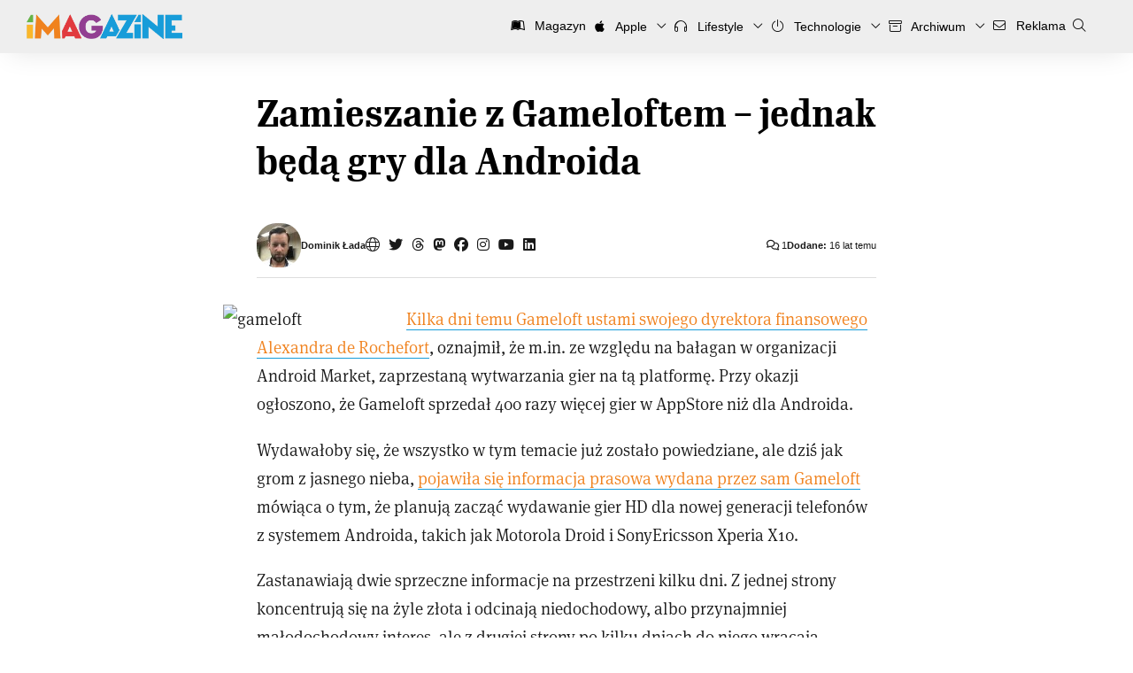

--- FILE ---
content_type: application/javascript
request_url: https://imagazine.pl/wp-content/plugins/youtube-channel/assets/js/youtube-channel.min.js?ver=3.25.2
body_size: 73
content:
let bp=BiggerPicture({target:document.body});document.addEventListener("click",(function(event){event.target.parentElement&&event.target.parentElement.matches(".ytc-lightbox")&&(event.preventDefault(),bp.open({items:event.target.parentElement,el:event.target.parentElement,scale:.8}))}),!1);